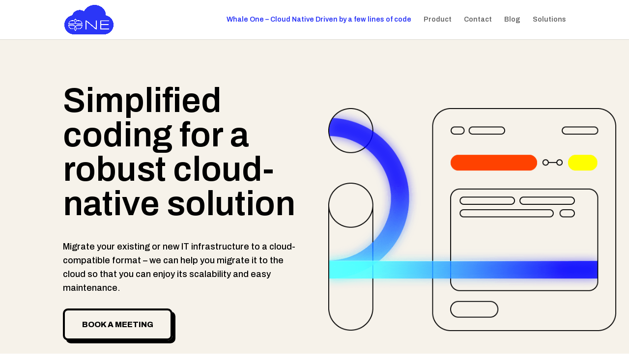

--- FILE ---
content_type: text/html; charset=utf-8
request_url: https://www.google.com/recaptcha/api2/anchor?ar=1&k=6LfWaeAkAAAAAE8QXc-sm3ePZ50lhQPQ1i3e9Der&co=aHR0cHM6Ly90aWR5Y2FsLmNvbTo0NDM.&hl=en&v=PoyoqOPhxBO7pBk68S4YbpHZ&size=invisible&anchor-ms=20000&execute-ms=30000&cb=gh88n51fzazg
body_size: 48721
content:
<!DOCTYPE HTML><html dir="ltr" lang="en"><head><meta http-equiv="Content-Type" content="text/html; charset=UTF-8">
<meta http-equiv="X-UA-Compatible" content="IE=edge">
<title>reCAPTCHA</title>
<style type="text/css">
/* cyrillic-ext */
@font-face {
  font-family: 'Roboto';
  font-style: normal;
  font-weight: 400;
  font-stretch: 100%;
  src: url(//fonts.gstatic.com/s/roboto/v48/KFO7CnqEu92Fr1ME7kSn66aGLdTylUAMa3GUBHMdazTgWw.woff2) format('woff2');
  unicode-range: U+0460-052F, U+1C80-1C8A, U+20B4, U+2DE0-2DFF, U+A640-A69F, U+FE2E-FE2F;
}
/* cyrillic */
@font-face {
  font-family: 'Roboto';
  font-style: normal;
  font-weight: 400;
  font-stretch: 100%;
  src: url(//fonts.gstatic.com/s/roboto/v48/KFO7CnqEu92Fr1ME7kSn66aGLdTylUAMa3iUBHMdazTgWw.woff2) format('woff2');
  unicode-range: U+0301, U+0400-045F, U+0490-0491, U+04B0-04B1, U+2116;
}
/* greek-ext */
@font-face {
  font-family: 'Roboto';
  font-style: normal;
  font-weight: 400;
  font-stretch: 100%;
  src: url(//fonts.gstatic.com/s/roboto/v48/KFO7CnqEu92Fr1ME7kSn66aGLdTylUAMa3CUBHMdazTgWw.woff2) format('woff2');
  unicode-range: U+1F00-1FFF;
}
/* greek */
@font-face {
  font-family: 'Roboto';
  font-style: normal;
  font-weight: 400;
  font-stretch: 100%;
  src: url(//fonts.gstatic.com/s/roboto/v48/KFO7CnqEu92Fr1ME7kSn66aGLdTylUAMa3-UBHMdazTgWw.woff2) format('woff2');
  unicode-range: U+0370-0377, U+037A-037F, U+0384-038A, U+038C, U+038E-03A1, U+03A3-03FF;
}
/* math */
@font-face {
  font-family: 'Roboto';
  font-style: normal;
  font-weight: 400;
  font-stretch: 100%;
  src: url(//fonts.gstatic.com/s/roboto/v48/KFO7CnqEu92Fr1ME7kSn66aGLdTylUAMawCUBHMdazTgWw.woff2) format('woff2');
  unicode-range: U+0302-0303, U+0305, U+0307-0308, U+0310, U+0312, U+0315, U+031A, U+0326-0327, U+032C, U+032F-0330, U+0332-0333, U+0338, U+033A, U+0346, U+034D, U+0391-03A1, U+03A3-03A9, U+03B1-03C9, U+03D1, U+03D5-03D6, U+03F0-03F1, U+03F4-03F5, U+2016-2017, U+2034-2038, U+203C, U+2040, U+2043, U+2047, U+2050, U+2057, U+205F, U+2070-2071, U+2074-208E, U+2090-209C, U+20D0-20DC, U+20E1, U+20E5-20EF, U+2100-2112, U+2114-2115, U+2117-2121, U+2123-214F, U+2190, U+2192, U+2194-21AE, U+21B0-21E5, U+21F1-21F2, U+21F4-2211, U+2213-2214, U+2216-22FF, U+2308-230B, U+2310, U+2319, U+231C-2321, U+2336-237A, U+237C, U+2395, U+239B-23B7, U+23D0, U+23DC-23E1, U+2474-2475, U+25AF, U+25B3, U+25B7, U+25BD, U+25C1, U+25CA, U+25CC, U+25FB, U+266D-266F, U+27C0-27FF, U+2900-2AFF, U+2B0E-2B11, U+2B30-2B4C, U+2BFE, U+3030, U+FF5B, U+FF5D, U+1D400-1D7FF, U+1EE00-1EEFF;
}
/* symbols */
@font-face {
  font-family: 'Roboto';
  font-style: normal;
  font-weight: 400;
  font-stretch: 100%;
  src: url(//fonts.gstatic.com/s/roboto/v48/KFO7CnqEu92Fr1ME7kSn66aGLdTylUAMaxKUBHMdazTgWw.woff2) format('woff2');
  unicode-range: U+0001-000C, U+000E-001F, U+007F-009F, U+20DD-20E0, U+20E2-20E4, U+2150-218F, U+2190, U+2192, U+2194-2199, U+21AF, U+21E6-21F0, U+21F3, U+2218-2219, U+2299, U+22C4-22C6, U+2300-243F, U+2440-244A, U+2460-24FF, U+25A0-27BF, U+2800-28FF, U+2921-2922, U+2981, U+29BF, U+29EB, U+2B00-2BFF, U+4DC0-4DFF, U+FFF9-FFFB, U+10140-1018E, U+10190-1019C, U+101A0, U+101D0-101FD, U+102E0-102FB, U+10E60-10E7E, U+1D2C0-1D2D3, U+1D2E0-1D37F, U+1F000-1F0FF, U+1F100-1F1AD, U+1F1E6-1F1FF, U+1F30D-1F30F, U+1F315, U+1F31C, U+1F31E, U+1F320-1F32C, U+1F336, U+1F378, U+1F37D, U+1F382, U+1F393-1F39F, U+1F3A7-1F3A8, U+1F3AC-1F3AF, U+1F3C2, U+1F3C4-1F3C6, U+1F3CA-1F3CE, U+1F3D4-1F3E0, U+1F3ED, U+1F3F1-1F3F3, U+1F3F5-1F3F7, U+1F408, U+1F415, U+1F41F, U+1F426, U+1F43F, U+1F441-1F442, U+1F444, U+1F446-1F449, U+1F44C-1F44E, U+1F453, U+1F46A, U+1F47D, U+1F4A3, U+1F4B0, U+1F4B3, U+1F4B9, U+1F4BB, U+1F4BF, U+1F4C8-1F4CB, U+1F4D6, U+1F4DA, U+1F4DF, U+1F4E3-1F4E6, U+1F4EA-1F4ED, U+1F4F7, U+1F4F9-1F4FB, U+1F4FD-1F4FE, U+1F503, U+1F507-1F50B, U+1F50D, U+1F512-1F513, U+1F53E-1F54A, U+1F54F-1F5FA, U+1F610, U+1F650-1F67F, U+1F687, U+1F68D, U+1F691, U+1F694, U+1F698, U+1F6AD, U+1F6B2, U+1F6B9-1F6BA, U+1F6BC, U+1F6C6-1F6CF, U+1F6D3-1F6D7, U+1F6E0-1F6EA, U+1F6F0-1F6F3, U+1F6F7-1F6FC, U+1F700-1F7FF, U+1F800-1F80B, U+1F810-1F847, U+1F850-1F859, U+1F860-1F887, U+1F890-1F8AD, U+1F8B0-1F8BB, U+1F8C0-1F8C1, U+1F900-1F90B, U+1F93B, U+1F946, U+1F984, U+1F996, U+1F9E9, U+1FA00-1FA6F, U+1FA70-1FA7C, U+1FA80-1FA89, U+1FA8F-1FAC6, U+1FACE-1FADC, U+1FADF-1FAE9, U+1FAF0-1FAF8, U+1FB00-1FBFF;
}
/* vietnamese */
@font-face {
  font-family: 'Roboto';
  font-style: normal;
  font-weight: 400;
  font-stretch: 100%;
  src: url(//fonts.gstatic.com/s/roboto/v48/KFO7CnqEu92Fr1ME7kSn66aGLdTylUAMa3OUBHMdazTgWw.woff2) format('woff2');
  unicode-range: U+0102-0103, U+0110-0111, U+0128-0129, U+0168-0169, U+01A0-01A1, U+01AF-01B0, U+0300-0301, U+0303-0304, U+0308-0309, U+0323, U+0329, U+1EA0-1EF9, U+20AB;
}
/* latin-ext */
@font-face {
  font-family: 'Roboto';
  font-style: normal;
  font-weight: 400;
  font-stretch: 100%;
  src: url(//fonts.gstatic.com/s/roboto/v48/KFO7CnqEu92Fr1ME7kSn66aGLdTylUAMa3KUBHMdazTgWw.woff2) format('woff2');
  unicode-range: U+0100-02BA, U+02BD-02C5, U+02C7-02CC, U+02CE-02D7, U+02DD-02FF, U+0304, U+0308, U+0329, U+1D00-1DBF, U+1E00-1E9F, U+1EF2-1EFF, U+2020, U+20A0-20AB, U+20AD-20C0, U+2113, U+2C60-2C7F, U+A720-A7FF;
}
/* latin */
@font-face {
  font-family: 'Roboto';
  font-style: normal;
  font-weight: 400;
  font-stretch: 100%;
  src: url(//fonts.gstatic.com/s/roboto/v48/KFO7CnqEu92Fr1ME7kSn66aGLdTylUAMa3yUBHMdazQ.woff2) format('woff2');
  unicode-range: U+0000-00FF, U+0131, U+0152-0153, U+02BB-02BC, U+02C6, U+02DA, U+02DC, U+0304, U+0308, U+0329, U+2000-206F, U+20AC, U+2122, U+2191, U+2193, U+2212, U+2215, U+FEFF, U+FFFD;
}
/* cyrillic-ext */
@font-face {
  font-family: 'Roboto';
  font-style: normal;
  font-weight: 500;
  font-stretch: 100%;
  src: url(//fonts.gstatic.com/s/roboto/v48/KFO7CnqEu92Fr1ME7kSn66aGLdTylUAMa3GUBHMdazTgWw.woff2) format('woff2');
  unicode-range: U+0460-052F, U+1C80-1C8A, U+20B4, U+2DE0-2DFF, U+A640-A69F, U+FE2E-FE2F;
}
/* cyrillic */
@font-face {
  font-family: 'Roboto';
  font-style: normal;
  font-weight: 500;
  font-stretch: 100%;
  src: url(//fonts.gstatic.com/s/roboto/v48/KFO7CnqEu92Fr1ME7kSn66aGLdTylUAMa3iUBHMdazTgWw.woff2) format('woff2');
  unicode-range: U+0301, U+0400-045F, U+0490-0491, U+04B0-04B1, U+2116;
}
/* greek-ext */
@font-face {
  font-family: 'Roboto';
  font-style: normal;
  font-weight: 500;
  font-stretch: 100%;
  src: url(//fonts.gstatic.com/s/roboto/v48/KFO7CnqEu92Fr1ME7kSn66aGLdTylUAMa3CUBHMdazTgWw.woff2) format('woff2');
  unicode-range: U+1F00-1FFF;
}
/* greek */
@font-face {
  font-family: 'Roboto';
  font-style: normal;
  font-weight: 500;
  font-stretch: 100%;
  src: url(//fonts.gstatic.com/s/roboto/v48/KFO7CnqEu92Fr1ME7kSn66aGLdTylUAMa3-UBHMdazTgWw.woff2) format('woff2');
  unicode-range: U+0370-0377, U+037A-037F, U+0384-038A, U+038C, U+038E-03A1, U+03A3-03FF;
}
/* math */
@font-face {
  font-family: 'Roboto';
  font-style: normal;
  font-weight: 500;
  font-stretch: 100%;
  src: url(//fonts.gstatic.com/s/roboto/v48/KFO7CnqEu92Fr1ME7kSn66aGLdTylUAMawCUBHMdazTgWw.woff2) format('woff2');
  unicode-range: U+0302-0303, U+0305, U+0307-0308, U+0310, U+0312, U+0315, U+031A, U+0326-0327, U+032C, U+032F-0330, U+0332-0333, U+0338, U+033A, U+0346, U+034D, U+0391-03A1, U+03A3-03A9, U+03B1-03C9, U+03D1, U+03D5-03D6, U+03F0-03F1, U+03F4-03F5, U+2016-2017, U+2034-2038, U+203C, U+2040, U+2043, U+2047, U+2050, U+2057, U+205F, U+2070-2071, U+2074-208E, U+2090-209C, U+20D0-20DC, U+20E1, U+20E5-20EF, U+2100-2112, U+2114-2115, U+2117-2121, U+2123-214F, U+2190, U+2192, U+2194-21AE, U+21B0-21E5, U+21F1-21F2, U+21F4-2211, U+2213-2214, U+2216-22FF, U+2308-230B, U+2310, U+2319, U+231C-2321, U+2336-237A, U+237C, U+2395, U+239B-23B7, U+23D0, U+23DC-23E1, U+2474-2475, U+25AF, U+25B3, U+25B7, U+25BD, U+25C1, U+25CA, U+25CC, U+25FB, U+266D-266F, U+27C0-27FF, U+2900-2AFF, U+2B0E-2B11, U+2B30-2B4C, U+2BFE, U+3030, U+FF5B, U+FF5D, U+1D400-1D7FF, U+1EE00-1EEFF;
}
/* symbols */
@font-face {
  font-family: 'Roboto';
  font-style: normal;
  font-weight: 500;
  font-stretch: 100%;
  src: url(//fonts.gstatic.com/s/roboto/v48/KFO7CnqEu92Fr1ME7kSn66aGLdTylUAMaxKUBHMdazTgWw.woff2) format('woff2');
  unicode-range: U+0001-000C, U+000E-001F, U+007F-009F, U+20DD-20E0, U+20E2-20E4, U+2150-218F, U+2190, U+2192, U+2194-2199, U+21AF, U+21E6-21F0, U+21F3, U+2218-2219, U+2299, U+22C4-22C6, U+2300-243F, U+2440-244A, U+2460-24FF, U+25A0-27BF, U+2800-28FF, U+2921-2922, U+2981, U+29BF, U+29EB, U+2B00-2BFF, U+4DC0-4DFF, U+FFF9-FFFB, U+10140-1018E, U+10190-1019C, U+101A0, U+101D0-101FD, U+102E0-102FB, U+10E60-10E7E, U+1D2C0-1D2D3, U+1D2E0-1D37F, U+1F000-1F0FF, U+1F100-1F1AD, U+1F1E6-1F1FF, U+1F30D-1F30F, U+1F315, U+1F31C, U+1F31E, U+1F320-1F32C, U+1F336, U+1F378, U+1F37D, U+1F382, U+1F393-1F39F, U+1F3A7-1F3A8, U+1F3AC-1F3AF, U+1F3C2, U+1F3C4-1F3C6, U+1F3CA-1F3CE, U+1F3D4-1F3E0, U+1F3ED, U+1F3F1-1F3F3, U+1F3F5-1F3F7, U+1F408, U+1F415, U+1F41F, U+1F426, U+1F43F, U+1F441-1F442, U+1F444, U+1F446-1F449, U+1F44C-1F44E, U+1F453, U+1F46A, U+1F47D, U+1F4A3, U+1F4B0, U+1F4B3, U+1F4B9, U+1F4BB, U+1F4BF, U+1F4C8-1F4CB, U+1F4D6, U+1F4DA, U+1F4DF, U+1F4E3-1F4E6, U+1F4EA-1F4ED, U+1F4F7, U+1F4F9-1F4FB, U+1F4FD-1F4FE, U+1F503, U+1F507-1F50B, U+1F50D, U+1F512-1F513, U+1F53E-1F54A, U+1F54F-1F5FA, U+1F610, U+1F650-1F67F, U+1F687, U+1F68D, U+1F691, U+1F694, U+1F698, U+1F6AD, U+1F6B2, U+1F6B9-1F6BA, U+1F6BC, U+1F6C6-1F6CF, U+1F6D3-1F6D7, U+1F6E0-1F6EA, U+1F6F0-1F6F3, U+1F6F7-1F6FC, U+1F700-1F7FF, U+1F800-1F80B, U+1F810-1F847, U+1F850-1F859, U+1F860-1F887, U+1F890-1F8AD, U+1F8B0-1F8BB, U+1F8C0-1F8C1, U+1F900-1F90B, U+1F93B, U+1F946, U+1F984, U+1F996, U+1F9E9, U+1FA00-1FA6F, U+1FA70-1FA7C, U+1FA80-1FA89, U+1FA8F-1FAC6, U+1FACE-1FADC, U+1FADF-1FAE9, U+1FAF0-1FAF8, U+1FB00-1FBFF;
}
/* vietnamese */
@font-face {
  font-family: 'Roboto';
  font-style: normal;
  font-weight: 500;
  font-stretch: 100%;
  src: url(//fonts.gstatic.com/s/roboto/v48/KFO7CnqEu92Fr1ME7kSn66aGLdTylUAMa3OUBHMdazTgWw.woff2) format('woff2');
  unicode-range: U+0102-0103, U+0110-0111, U+0128-0129, U+0168-0169, U+01A0-01A1, U+01AF-01B0, U+0300-0301, U+0303-0304, U+0308-0309, U+0323, U+0329, U+1EA0-1EF9, U+20AB;
}
/* latin-ext */
@font-face {
  font-family: 'Roboto';
  font-style: normal;
  font-weight: 500;
  font-stretch: 100%;
  src: url(//fonts.gstatic.com/s/roboto/v48/KFO7CnqEu92Fr1ME7kSn66aGLdTylUAMa3KUBHMdazTgWw.woff2) format('woff2');
  unicode-range: U+0100-02BA, U+02BD-02C5, U+02C7-02CC, U+02CE-02D7, U+02DD-02FF, U+0304, U+0308, U+0329, U+1D00-1DBF, U+1E00-1E9F, U+1EF2-1EFF, U+2020, U+20A0-20AB, U+20AD-20C0, U+2113, U+2C60-2C7F, U+A720-A7FF;
}
/* latin */
@font-face {
  font-family: 'Roboto';
  font-style: normal;
  font-weight: 500;
  font-stretch: 100%;
  src: url(//fonts.gstatic.com/s/roboto/v48/KFO7CnqEu92Fr1ME7kSn66aGLdTylUAMa3yUBHMdazQ.woff2) format('woff2');
  unicode-range: U+0000-00FF, U+0131, U+0152-0153, U+02BB-02BC, U+02C6, U+02DA, U+02DC, U+0304, U+0308, U+0329, U+2000-206F, U+20AC, U+2122, U+2191, U+2193, U+2212, U+2215, U+FEFF, U+FFFD;
}
/* cyrillic-ext */
@font-face {
  font-family: 'Roboto';
  font-style: normal;
  font-weight: 900;
  font-stretch: 100%;
  src: url(//fonts.gstatic.com/s/roboto/v48/KFO7CnqEu92Fr1ME7kSn66aGLdTylUAMa3GUBHMdazTgWw.woff2) format('woff2');
  unicode-range: U+0460-052F, U+1C80-1C8A, U+20B4, U+2DE0-2DFF, U+A640-A69F, U+FE2E-FE2F;
}
/* cyrillic */
@font-face {
  font-family: 'Roboto';
  font-style: normal;
  font-weight: 900;
  font-stretch: 100%;
  src: url(//fonts.gstatic.com/s/roboto/v48/KFO7CnqEu92Fr1ME7kSn66aGLdTylUAMa3iUBHMdazTgWw.woff2) format('woff2');
  unicode-range: U+0301, U+0400-045F, U+0490-0491, U+04B0-04B1, U+2116;
}
/* greek-ext */
@font-face {
  font-family: 'Roboto';
  font-style: normal;
  font-weight: 900;
  font-stretch: 100%;
  src: url(//fonts.gstatic.com/s/roboto/v48/KFO7CnqEu92Fr1ME7kSn66aGLdTylUAMa3CUBHMdazTgWw.woff2) format('woff2');
  unicode-range: U+1F00-1FFF;
}
/* greek */
@font-face {
  font-family: 'Roboto';
  font-style: normal;
  font-weight: 900;
  font-stretch: 100%;
  src: url(//fonts.gstatic.com/s/roboto/v48/KFO7CnqEu92Fr1ME7kSn66aGLdTylUAMa3-UBHMdazTgWw.woff2) format('woff2');
  unicode-range: U+0370-0377, U+037A-037F, U+0384-038A, U+038C, U+038E-03A1, U+03A3-03FF;
}
/* math */
@font-face {
  font-family: 'Roboto';
  font-style: normal;
  font-weight: 900;
  font-stretch: 100%;
  src: url(//fonts.gstatic.com/s/roboto/v48/KFO7CnqEu92Fr1ME7kSn66aGLdTylUAMawCUBHMdazTgWw.woff2) format('woff2');
  unicode-range: U+0302-0303, U+0305, U+0307-0308, U+0310, U+0312, U+0315, U+031A, U+0326-0327, U+032C, U+032F-0330, U+0332-0333, U+0338, U+033A, U+0346, U+034D, U+0391-03A1, U+03A3-03A9, U+03B1-03C9, U+03D1, U+03D5-03D6, U+03F0-03F1, U+03F4-03F5, U+2016-2017, U+2034-2038, U+203C, U+2040, U+2043, U+2047, U+2050, U+2057, U+205F, U+2070-2071, U+2074-208E, U+2090-209C, U+20D0-20DC, U+20E1, U+20E5-20EF, U+2100-2112, U+2114-2115, U+2117-2121, U+2123-214F, U+2190, U+2192, U+2194-21AE, U+21B0-21E5, U+21F1-21F2, U+21F4-2211, U+2213-2214, U+2216-22FF, U+2308-230B, U+2310, U+2319, U+231C-2321, U+2336-237A, U+237C, U+2395, U+239B-23B7, U+23D0, U+23DC-23E1, U+2474-2475, U+25AF, U+25B3, U+25B7, U+25BD, U+25C1, U+25CA, U+25CC, U+25FB, U+266D-266F, U+27C0-27FF, U+2900-2AFF, U+2B0E-2B11, U+2B30-2B4C, U+2BFE, U+3030, U+FF5B, U+FF5D, U+1D400-1D7FF, U+1EE00-1EEFF;
}
/* symbols */
@font-face {
  font-family: 'Roboto';
  font-style: normal;
  font-weight: 900;
  font-stretch: 100%;
  src: url(//fonts.gstatic.com/s/roboto/v48/KFO7CnqEu92Fr1ME7kSn66aGLdTylUAMaxKUBHMdazTgWw.woff2) format('woff2');
  unicode-range: U+0001-000C, U+000E-001F, U+007F-009F, U+20DD-20E0, U+20E2-20E4, U+2150-218F, U+2190, U+2192, U+2194-2199, U+21AF, U+21E6-21F0, U+21F3, U+2218-2219, U+2299, U+22C4-22C6, U+2300-243F, U+2440-244A, U+2460-24FF, U+25A0-27BF, U+2800-28FF, U+2921-2922, U+2981, U+29BF, U+29EB, U+2B00-2BFF, U+4DC0-4DFF, U+FFF9-FFFB, U+10140-1018E, U+10190-1019C, U+101A0, U+101D0-101FD, U+102E0-102FB, U+10E60-10E7E, U+1D2C0-1D2D3, U+1D2E0-1D37F, U+1F000-1F0FF, U+1F100-1F1AD, U+1F1E6-1F1FF, U+1F30D-1F30F, U+1F315, U+1F31C, U+1F31E, U+1F320-1F32C, U+1F336, U+1F378, U+1F37D, U+1F382, U+1F393-1F39F, U+1F3A7-1F3A8, U+1F3AC-1F3AF, U+1F3C2, U+1F3C4-1F3C6, U+1F3CA-1F3CE, U+1F3D4-1F3E0, U+1F3ED, U+1F3F1-1F3F3, U+1F3F5-1F3F7, U+1F408, U+1F415, U+1F41F, U+1F426, U+1F43F, U+1F441-1F442, U+1F444, U+1F446-1F449, U+1F44C-1F44E, U+1F453, U+1F46A, U+1F47D, U+1F4A3, U+1F4B0, U+1F4B3, U+1F4B9, U+1F4BB, U+1F4BF, U+1F4C8-1F4CB, U+1F4D6, U+1F4DA, U+1F4DF, U+1F4E3-1F4E6, U+1F4EA-1F4ED, U+1F4F7, U+1F4F9-1F4FB, U+1F4FD-1F4FE, U+1F503, U+1F507-1F50B, U+1F50D, U+1F512-1F513, U+1F53E-1F54A, U+1F54F-1F5FA, U+1F610, U+1F650-1F67F, U+1F687, U+1F68D, U+1F691, U+1F694, U+1F698, U+1F6AD, U+1F6B2, U+1F6B9-1F6BA, U+1F6BC, U+1F6C6-1F6CF, U+1F6D3-1F6D7, U+1F6E0-1F6EA, U+1F6F0-1F6F3, U+1F6F7-1F6FC, U+1F700-1F7FF, U+1F800-1F80B, U+1F810-1F847, U+1F850-1F859, U+1F860-1F887, U+1F890-1F8AD, U+1F8B0-1F8BB, U+1F8C0-1F8C1, U+1F900-1F90B, U+1F93B, U+1F946, U+1F984, U+1F996, U+1F9E9, U+1FA00-1FA6F, U+1FA70-1FA7C, U+1FA80-1FA89, U+1FA8F-1FAC6, U+1FACE-1FADC, U+1FADF-1FAE9, U+1FAF0-1FAF8, U+1FB00-1FBFF;
}
/* vietnamese */
@font-face {
  font-family: 'Roboto';
  font-style: normal;
  font-weight: 900;
  font-stretch: 100%;
  src: url(//fonts.gstatic.com/s/roboto/v48/KFO7CnqEu92Fr1ME7kSn66aGLdTylUAMa3OUBHMdazTgWw.woff2) format('woff2');
  unicode-range: U+0102-0103, U+0110-0111, U+0128-0129, U+0168-0169, U+01A0-01A1, U+01AF-01B0, U+0300-0301, U+0303-0304, U+0308-0309, U+0323, U+0329, U+1EA0-1EF9, U+20AB;
}
/* latin-ext */
@font-face {
  font-family: 'Roboto';
  font-style: normal;
  font-weight: 900;
  font-stretch: 100%;
  src: url(//fonts.gstatic.com/s/roboto/v48/KFO7CnqEu92Fr1ME7kSn66aGLdTylUAMa3KUBHMdazTgWw.woff2) format('woff2');
  unicode-range: U+0100-02BA, U+02BD-02C5, U+02C7-02CC, U+02CE-02D7, U+02DD-02FF, U+0304, U+0308, U+0329, U+1D00-1DBF, U+1E00-1E9F, U+1EF2-1EFF, U+2020, U+20A0-20AB, U+20AD-20C0, U+2113, U+2C60-2C7F, U+A720-A7FF;
}
/* latin */
@font-face {
  font-family: 'Roboto';
  font-style: normal;
  font-weight: 900;
  font-stretch: 100%;
  src: url(//fonts.gstatic.com/s/roboto/v48/KFO7CnqEu92Fr1ME7kSn66aGLdTylUAMa3yUBHMdazQ.woff2) format('woff2');
  unicode-range: U+0000-00FF, U+0131, U+0152-0153, U+02BB-02BC, U+02C6, U+02DA, U+02DC, U+0304, U+0308, U+0329, U+2000-206F, U+20AC, U+2122, U+2191, U+2193, U+2212, U+2215, U+FEFF, U+FFFD;
}

</style>
<link rel="stylesheet" type="text/css" href="https://www.gstatic.com/recaptcha/releases/PoyoqOPhxBO7pBk68S4YbpHZ/styles__ltr.css">
<script nonce="-5oESiix72SDu27Vf0Xs2w" type="text/javascript">window['__recaptcha_api'] = 'https://www.google.com/recaptcha/api2/';</script>
<script type="text/javascript" src="https://www.gstatic.com/recaptcha/releases/PoyoqOPhxBO7pBk68S4YbpHZ/recaptcha__en.js" nonce="-5oESiix72SDu27Vf0Xs2w">
      
    </script></head>
<body><div id="rc-anchor-alert" class="rc-anchor-alert"></div>
<input type="hidden" id="recaptcha-token" value="[base64]">
<script type="text/javascript" nonce="-5oESiix72SDu27Vf0Xs2w">
      recaptcha.anchor.Main.init("[\x22ainput\x22,[\x22bgdata\x22,\x22\x22,\[base64]/[base64]/[base64]/bmV3IHJbeF0oY1swXSk6RT09Mj9uZXcgclt4XShjWzBdLGNbMV0pOkU9PTM/bmV3IHJbeF0oY1swXSxjWzFdLGNbMl0pOkU9PTQ/[base64]/[base64]/[base64]/[base64]/[base64]/[base64]/[base64]/[base64]\x22,\[base64]\x22,\x22w4HDlcOQw4tQHBfCqSLDsSNtw5MZSm7Cn2zCo8K1w6puGFYMw53CrcKnw7zCrsKeHgMWw5oFwrFfHzFndcKYWCXDicO1w7/CgsKCwoLDgsOlwo7CpTvCnMOWCiLCnCIJFmltwr/DhcORCMKYCMKPFX/DoMKDw6sRSMKtNHt7b8KMUcK3dxDCmWDDs8ODwpXDjcOMecOEwo7Dl8KOw67Dl3Mdw6INw7QQI34PVhpJwp7Dm2DCkEbCrhLDrBXDhXnDvBfDs8OOw5I+FVbCkUtjGMO2wqMjwpLDucKVwqwhw6s3DcOcMcK8wqpZCsKUwqrCp8K5w6JLw4F6w7g8woZBKcObwoJEHQ/Cs1cAw5rDtAzCvsObwpU6LWHCvDZkwo96wrMpKMORYMOqwq87w5Zyw4tKwo5qVVLDpBHChT/DrGJGw5HDucK7ecOGw53DoMKrwqLDvsKdwoLDtcK4w47DocOYHV5qa0ZXwqDCjhpDXMKdMMOGPMKDwpExwozDvSxawpUSwo12wpBwaWURw4gCblwvFMKmD8OkMmMXw7/[base64]/DmE3Cu3rCqMOOSzdecy8Tw4XDv11qFcKTwoBUwoEJwo/DnnDDh8OsI8K3V8KVK8OVwos9wogMdHsWPURlwpEqw64Bw7MIQAHDgcKVYcO5w5hRwrHCicK1w6XCpHxEwp/Cg8KjKMKnwo/CvcK/AHXCi1DDjsKawqHDvsKZScOLEQPCtcK9wo7DkALChcO/AyrCoMKbUlcmw6EBw6nDl2DDlFLDjsK8w5kOGVLDgWvDrcKtRcOeS8OlaMOdfCDDj1ZywpJQYcOcFBdBYgR3worCgsKWGnvDn8Ouw4PDksOUVVMBRTrDmcOWWMORVjEaCmdQwofCiBFkw7TDqsOgPxY4w7PCtcKzwqxJw5EZw4fCuUR3w6I4PCpGw5bDkcKZwoXCkl/DhR9ycMKlKMOFwrTDtsOjw4EHAXVGTh8dRsO5V8KCAcOoFFTCgcKYecK2FsK0wobDkxfCsh4/Rmkgw57DiMOzCwDCrsKiME7CjMK9UwnDoAjDgX/DkDrCosKqw6caw7rCnXxdbm/DsMOSYsKvwpZeak/Ch8KQCjc5wqs6KQEgCkkDw63CosOswoJXwpjClcO/[base64]/wqHCssK6J8OuPDLChlzCmBAKYsKDSMOJYcOHGcOFQsOUYsKHw5jCtD/DkA/DhsKGa2/[base64]/wqXDsknDtRYVw6/CiHrDtsOgV8KjwrB7wqPDjMKewq4Xw7vDicKZw4pkwotbwqrDmMKDw7HChRPChA/DgcOLLjHCisKQN8Oywo3CmVPDk8Kow6xXfcKMw74RB8OHWsK0wpAFC8KAwqnDu8OBWRDCnGLDv0QQwo4VWEVEdgPDmXrDp8OVOBJJw5M8wrRvw6/DocKLwoomKMKfwqluwpwAw6zCtE/DpnHCqcKLw7vDqWHCucOKworCowDCmcO1QcKVEQPChxbCiFnDjMOiJVphwrPDmcKpw65sYFBiwqfDuiTDrcKXZmfCocKHw7/DpcKpwpfCosO4w6gOwqbDv17CgBvDvlbDo8KBawzDrsKJWcOrTsO9SHUww6XDjmbDvB5Sw4rCiMOkw4ZzHcKvfDYuLsOvw508woDDhcOMPsK5Ihwgwp/[base64]/CiT45dAhzVcO3w5/DrRZ9wqAfDMOjw7gzZMKEwqzDj2FJwp1DwqtbwodkwrvCu1zCgsKYBRnCuW/DvcOEUmrCksKzTDHCj8OAWRkkw7/CuEbDv8O4EsK6bBTCksKlw4rDnMK7w5/[base64]/JRzDtcKPZDTClyMgFcKNdhXCmsKswqDDlWopVcKsYsOVwrsdwo7ClMOic2I1wqTCjcKxwqMPbXjCtsKAw5oQw7vCosO9ecOrVzkOwoTDocOvw69ywr7Cp0/DlzBXasK1w64BQVE4GMOXesOmwqPDicKLw4XDi8Kywr5mwqPDtsOLPMOCU8ODfB7Dt8OfwqNow6YWw4sXazvCkQ/[base64]/DqsOdw5lpeARHwoHCqcOqwrzCii4GGm7CvXB0HsK5EMOJwovCi8KPw7UIwq5AIcKHRXLDijTDj3/ChcKQZ8O7w79hbcOWQcOiwo3Dr8OkBcOXG8Kpw6nDvBo4EcK/XDLCrXfDtnrDg2cpw5IVG0fDvsKMwr7DvMKTLMKqJMOgeMKXSsOgHnN3w5gAYWAMwq7CgsOvARXDrMKmCMOEwph2wrsha8OEwrfDuMOnIsOIGH/[base64]/Dr3fDlnHDksKawoDDhsOJw5BaaRXClBLDuFprLMO6woTDhiTDu33CtTM2QcO2wroGEQowKcK4wocaw4rChMOuw70twqDCk31lwrvDvQPDoMK2wrYKcFjCsCzDhlrCmz/DjcODwrRKwpPCpWVgLsK+agXDjTdWHgXCqCLDusOpwrvCo8OPwpnCvzjCnkciTMOnwonDlcOpTsKewrlCwrLDq8OfwodvwplQw4h5KsOjwpdyc8OVwoExw5tkS8K5w6B1w6zCh1MbwqHDj8KrVVvCjCNsFxjCgcKqScKCw5rClcOkwogQRV/DvsOTw4nCucKDeMK2AVnCu34Pw4cxw4vCgcKOw5nCisKQB8Onw7thwrF6wo7CgsO8OGZNSy5+wotwwoNdwqjCpsKYw4jDqgHDonfDrsKWDAfCrMKPX8OTaMKQWsOnOivDp8Kcw5UUwrLCvEV0Mg7CncKuw5ojQMKTaFLCkh3DsF85wp56bj1OwrY/a8OjMkDCmhzCoMONw7FVwrs2w6nCq27DkMKtwrhhwqB/[base64]/Cm8O3J8OwB2HDtDBsw7HDqMKTY8OqwqTCuMOZw7vDr0M1w6TDlDQrw6AKw7ZLwoTCu8OVfU/Dh21OHQUIVjlgFcO/wrArIMOOw5Nlw7PDhsK7QcKJwr0qTD4fw60cMwdswpsqasOxKT8fwoPDqsKkwrMxdsOqRMO+w5jCi8Kuwqh/wozDl8KXHsKgwovDkGfCt3ASDcOYIhvCvkvCnkEiS1HCucKQwqAUw4VSXMO/TjDCtsOQw4DDh8OCSW3DgcOswq52wrtZEntKF8OyegJTw7DCosO6SAs3Ql5IAsKSb8OeNSfCkTEQcMKXPsOATFU9w6PDpsKsMcObw4VxWUHDp2xRSmzDncO+w4PDjiPCrQfDnmfCgsOKCFdYSMKPDwNCwooFwp/CkcO5ecKzMMKgKANOwqvCv10XM8KIw7DCmsKeJMK9w5XDicObbXcbKsO6MsOFwo/Ck3LDi8KhXUTCnsOITS/[base64]/ClXckw4YMwpzDsXzDmFNyw6Yawq5kwq4Dwo7DvXgCa8KuU8Ouw4PCv8OMw4V/wr3Cv8OBw5XDoihtwoJxw7rDiwXDp1PDkAnDs17CqMOtw67DusOyRXgZwr4mwq/[base64]/DvVhYARHDqS59w7ZOPXXDkxHCrcK8TzzDosKbwqwhKyx3BsOTDcK5wo3DkMKdwovCn1Mlan3CjcOiD8KSwogdTzjCjcODwpjDvBFsBBjDucOPBsKCworCsRNrwp15wqvChsOBdMOsw4HCpULCsRMcw6zDqClMwovDtcKRwqPCkcKWGMObwrrCphvCqg7Co215w5/[base64]/ConsPVMOPwo/Ch8K9w5oATcOCW8KMw4gnwpwlwrXCkcOcwq0SH0fCncKKw4gVwrcTaMOnIcKdwovDuwglacKfMcKtw7zDjsO+Szplw6DDgxnDvnXCrwogNFMkNxTDucKpOwYpw5bCnVvClTvCsMK4wp3DhMKJdDHCjlbDhD1uR1jCplvCkTnCkcOxUz/DpMKzw67DgXAowpYEw7fCnxzDgcKNEsObw6/[base64]/Ct8KIA8OxIcKcAALCvVIUEMK/w4PCtcOrwpYSw5PCuMK5LMOrPH1TH8KuDAoxamLCucKxw4M1w77DlFLDscOGV8KLw4Q6ZsK4w4/CqMKyZCfChnnCosOhdMOsw43DsVrCpicgOMOiEcOJwrHDpTbDusKzwqfCrMOWwpw2W2XCvcOCETIGU8KLw642w6hmw7LCoFIZw6cXwoPCulcEck9DGCHCh8KxecO/Wl8UwrtmR8OzwqQcEsKGwqY/w4/Dt1kJHMOYPkQrZcKdUDfCgGzCqcK8NRDDkEd4wpthDTklw5rClxfCunwJImgCwqzDiHEZwptEwqNDwqpeG8Kww4/DhVrDlMKNw6/[base64]/CqWrCmMORM8ONWcOfwobDijp0AStJRDDChH7DtyfDpGvDk0oVQ10iYMK9XmDDmWfCgjDCo8K7w7bDu8O5NcKkwqEzHcOGOMKEwpjCjHzDmB5HYcKjwr8ZX15LZj0/[base64]/Cn3kAwrQXw6vCsAzCucKHcQUAw6s0wr9rVsO2w4lXw7TDisKzSj8QaVkabnUZARTCucKII1s1w4LDtcOpwpXDqMKzw748wr7Cn8OEw4TDpcOYU052w6dpKMOXw7PDnA/DhMOQw6ohwqBBMMOHS8K2dGvDhcKnwq7DvG0TUioaw6E5VMKRw5LDvsO7Xktfw6B2DsOkRVvDmcKSwqtVPcOuLUPDgMKIWMKDJld6ScKXEiM8GjQpwobDhcOaMsOZwrpefELCjn/[base64]/CqMKawrHCpcO3w6DDssOyLMK1RcORw6jCm23CiMOEw7Z0SlVvwpzDosOMcsOzZ8KKQ8Kqwr4ZDEZEbAROb0XDowPDqF7CvsOBwp/Ci2/[base64]/CsgZlf30HZsKLw6TDjhTDgsOkQsOPLTpPYXLCqB7Cq8Kow5zCrDPCl8KfBMKrw4cVw6XDrcOPw49fCMOxRcOsw7fCkh1sAwLDmSHCrmnDqcKRdsKuJCgjwoFSIV7Co8KSMMKGwrQQwqVRw64wwpzCjcOXwpPDn343FVbDlcOiw4DDusOVwrnDiD1jw5R1wobDrV/Cj8OAIsOiwrPDi8OdA8KxbWkDEsOGwo7Dti/Ds8ObWMKgw7xVwqoXwpPDiMOhw63DnlDCgMKSLcK4wrnDkMK+a8KBw4oDw441w6pDOMKqw5lqwpB8TnnCqVzDlcOgXcKXw7rCslbCoCZedWjDg8Ogw67DrMOyw5LDgsOIwqvDi2bCn1M0w5N9w5fDtcOvwrLDlcKEw5fCkB3DmcKeGnpEfDJow6nDoS/CkMKyd8KmBsOOw7TCq8ODHMKMw7zCnXDDpMOQfMOqMzbDpVIQwoVqwph8FcKwwqDCpgsrwqB5LBpnwrPCr2rDpMK3W8Ocw6zDqwQcXj/[base64]/Ch3Vowo3Cm8KMw4A7FycowoHCu8OoezMBwqfDuMKaAMKrw4rDvyZyYEXCu8OKdsKxw4/DijvCiMKmwo/CqcOmG1RFXsOBwpoKwqLDhcOwwo/Dv2vDtcKFwrpsfMOGwpwlO8KjwqopH8K3X8Oew7pRBcOsP8Ohw5HCnl47w6QdwpojwpZeHMK4wo4Uw7kwwrIaworCq8OUw7toBnHDnsOOwp4KRsKIw6sbwqYDwq/[base64]/Du1ZIfcK9w7/DlMOQwpPDiQnCqcKlw57DvV/CvAJDw6cqw5YPw6dIw4zDrcKqw6bDtcOLw4MyQ2A3FXLDocOJwrYbCcKuYDpUwqcRw4TDrMK0wrMdw4hCw6nCiMO7w5fCmsOSw4UGL1/[base64]/CqcO2S0zCrS5MwqcvOMOSw4PDu2fCvsKqVQLDm8KaXEfDgcO0NzLCoj3Co0IEasKRw6I/wrLDlgTChsOowrrDlMOcNsOhwrFNwqnDlsOmwqBCw4DClMKlScOWw6gRBMOHeg0nw5/CosKJw7wmOHXCuXPCjzxFfCEdwpLCqMOIwqzDr8KBf8KnwobDkgoYa8KHwpFew5/DncOwK0zCgsKVwrTCrRMow5HCnkVOwokWN8KHw4F+DMOZQ8KECcOrI8ONw6PDhDrCq8OlfEARMnLDm8OuacKzO1U1Hh4hw6p0wopsUsOtw74yTzsnOsOeb8OJw7LDqgfCu8O/wp7CvyLDlTbDmMKRLsK0wqxSR8KdfcKReE/DhMOOwoLCu2RawrrDrcK6XiPDmcKjwonCmBLCjMKBTVAYwpBsHcORwowaw5XDnQLDnCkeasK8wrQBJ8OwaljCjG1Uw5fDt8KgfsKzw7DDh0/[base64]/wqk1wrbDpkXCt8O6UsOmMmbDqsOtXsKJcsOEwoIrw7hEwq5bTm7DvHzCrhjDicOrA382AzfCjzYIwo0KPQLCg8KLSDowD8Ksw7BBw73CumvDlsK9wrZtw7vDo8KuwqRqJMKEwql4w7vCpMOrSBHDjmnDrsOCw65DchXCrcObFzbDi8O/YsKLTx1oU8O9wpXDisKaamPDlsO9w4ozA3XCtMK0KgDCmsKEeCPDl8KiwpdHwr/DiGnDlil6w7o+C8KswqVPw61iAcOxYFAubXIidcOZSj8ER8Oxw48vcSPCiAXCmlYYaxlBw7PCvMKoEMOCw5ltQ8KRw6xwKDTCq2vDpzZDwo12wrvCmQ/[base64]/ChlHDmsOdw5Vaw6ARwr0IwonDtMOIw57CjyTDogvDqMOvdcKdBxxJSGbDnALDoMKPH1dsZDx8I3/[base64]/[base64]/ChDvDq1Abw7RjLMOUwrN1w6/CmW11w5jDicKBwoBaEsKIwqXCu1DDpsKZw7MTAABPw6PCrsOswrzDqSMHdU8sG1XCn8Kew7bCrsORwp10w5h2w5/DhcO3wqZdZUXDr3zDvH8MSQrDv8KOBMKwLXpPwqbDiHM8dwbDpcKnwrlJPMOvLxkiJk5hw697wp7CgMKVw5nDuk9TwpPCtcONw4TCsjUpRDYZwrTDjl90wqwFCMK+XsOsei55w6PCn8OhUBxNRgXCpsOuWA7CscKaVhxzPyUIw4JDDGfCs8KbcsKMwqVgwrnDk8KEOF/Cp2NYcCNMfMO/w6LDkUHDrcOkw6oCeA9FwrpvDcKxb8OuwotjWG0Wd8KHwosrAypROhfDngbDuMOSIsOVw5Yew7V5SsO3wpoDJ8OXwrYSGy/Dj8Kld8Omw7jDo8KGwoHCtzPDicOpw5BYAMOfdcOXbxjCnRbCvcKFEWDCncKfH8K6R1/DgMO4CBg/w7/Du8K9HcKNF2zCuAnDlsKVwojDslkRLHZ6w60gw7kow4jCnm7DosKQwoHCgRoKMR4QwpJbCwo2TgPCkMOIFsKCMlFhOBrDisKfFHLDkcKoJm/DisOddsO3wrQtwpAfUVHCgMOQwqLCssOow4TDpsKkw4LCmcObwqXCvMOsFcODYQ/Ck2fCssOMGsOHwrIYSS8RFjTDshwQdn/CryMgw7caS09zCsKuwprDhsOQwojCpWTDimPCmD9QUsONdMKewodVGkPDlVQbw6BLwpjCoBs1wrzCoXPDulQ6bR7DhSLDlx9Yw5YwYsKxbcKPLl3DvsOjw4/CgMKOwoXDkcOPP8KZT8O1wqNQwr3Dq8KZwrQdwpLDsMK1UnvCtjk9w5LDiiDCiEzClsKIwoI3wrbCmlLCl0FgE8Oyw7nCtMO7MCDCoMO7wpUQw77CiBzCm8O0bsOpw67DtsO4wpUJPsOgOcKSw5vDtSPCpMOawpnCpQrDtWYIY8OEfcKLf8KZw7I/wqPDkjEwUsOCw5bCuW8MPsOiwqrDq8O0CsKcw5nDmMOsw5dzZyhmwowXU8Kxw5jDvkIVwrHDlVrDrBPDucKxw4tLZ8KqwqwWKA52w7XDqnI+UUA5ZsKjfMO1dQzCuVTCuUo4WxMsw7vDlXM1N8OSPMOBLk/[base64]/CuMO0wrLCuFl7T2/CrsK8wqRTNkt6RsOqw4/CjsOtHlAZwpHCi8K6w4PCiMO1w5koQsOFO8O4woY9wq/DvUhcFiIwEMOJFUXCi8O9TFJKw6jCjMOaw5hIHTvCrD/[base64]/DkUzCkMKtPyxIw7c+BXPCmAJowpvCnMOMR8OPUcO8JsKdw6nCl8OWwoZiw5toRwnDkFcnbWRWw6ZdW8K6woNWwq3Dj0ECJMOQY39BXsOXwp/[base64]/[base64]/DrMO/dQVkZMOvwoQoIWPDoEPCtR7DqMKCFmXCrcKKwqEYDR9AI1jDvgnDjcO/DG9Gw7dNODrDosKiw4BOw5UlI8Kow5QCwpTChsOpw5xOLF5gdRvDqMK5Oz/[base64]/[base64]/DqUPCtjVzw7V5wrvDoMKzw5bCsiAnw7rDmWbCgMKsw60Uw6nCvWnClR5Nc20nFgrCgcKIwpFTwqbDqCjDlcOqwrsww4/DvsKSPcKZCcO5OjvCjSATw6nCtMOewpzDvMOyOsOdJzwBwod2AgDDq8ODwqhEw6zDmGzDoEvDk8OOZMOBwo4GwpZ4R03DrG/CmQtxXTfCnl3DhMK2NzTCilhewojCv8OBw6fCnWdHwr1WClPDnBtdw5fDncKXJ8O2ZHweBkLCvBzCu8O/woDDucOqwpPDscOKwoNhw6DCt8O+QBY3wpJTwp3CgHzDkcO6w4t/[base64]/[base64]/w5bDpS3CihrCvlAPThsww4vCizgOwoHCgMOEwrLDtl07wpgHDS7Cjj5BwqDDvMOsKDTCnsOufQvCoBjCtsO9w6HCsMKxwqfDjsO6TWPDgsKsYTJuLsOHwo/[base64]/[base64]/[base64]/wqzDhy/[base64]/dsOlOcKGwpQuAyZKwpxswrLCpsOfwoxSw4h/NnIEOhLCsMOzf8KLw7/CkcKbw6dUw6EjTsKMSXHCjcOmw5jCk8OOw7Mrb8KdBDzCqsKvw4TDr1R0YsK8JHbCsVrChcOae0A6w6QdGMO1wqTDm1gqCC1zwp/CsFbDmcKvw77DpArCh8KXd2jDrlhrw610w4HDiEXDjsKBw5/CtsKCWB8hHcOuDWo8w7LDpsO6diAnw6QmwrHCo8Kyf3MdPsOlwp4pJcKHDwcuw7PDi8ODwodqQ8OhRcK5wpsww74tbMKhwpkfw4bDhcO6AkTDrcO/w6ZZw5Q9w7nCi8KWEXxhNcOSGMKjO0/DgDTDv8K2woBZwpJpwrLCqkp0MS/DssKIwqTDmsOjwrjCkQVvKXwzwpZ1w4bCnx5oHV3DtCXCp8Ocw4XDmC/Cn8OxEl3CkcKhGyzDh8Ojw4EiecORwq/[base64]/DscK7VV1Pw4zDqcK5wr8WwrDDgirCnsOywrlcwr3CmcO5N8KVw78cf2gnIF/[base64]/DksOGDXxLw74WwpNRwrXCisKWw5V3Ult0Q8OgPXZow50ZIMOdIR3ClsO6w5VQwrPDgcOEQ8KBwprCo2bCrWdtwqzDtMOAw4XDqA/[base64]/CuA19QVBWwpPCnEM1WD13QcOfw77DucKPwrbCuGJtR33Cl8KwGsOFOcObw4nCigE6w4NFagDDi3M+wq3Con0ow6jDvX3CkcOnbcOBw70PwoIMwoAiwoBXwqVrw4TDrhg/BMOidMOOOlHCujTDk2QoDyABwo1lw44Ow70ow6J1w5PCmMKfVsKcw7rCvQoPwrsfwr3CpQ4twr5Fw7DCjcOXHCvCrhpDG8Oawpd7w7Uhw7vConPDvcKnw6cVBkdlwroAw5xkwqwuDXQcwrDDhMKnH8Okw4zCtEERwpNrUhM3w4PCisOAwrUQw5bDv0ICw6/DoF91T8OqFsO0w6zCnHNgw7XDgh0qLUbCjz4UwoE7w6/DqRBtwr4gNAnCosKkwofCulbDl8OBwrQlUsK8d8KSXywmw5nDmTLDtsKoCDQVQXUpORLCnxd7WkJxwqI/aRtPZ8OVwrdywofDhcOtwoHDkcO6LnstwpvCksOAFWk8w5rDhGUXacKrBXt8XDvDtsOXwqjCisOuU8ORC2g7wr58CBjCnsOHHn/DvMOqHcOzekTCnsOzJQsdZ8OwZGLDvsKXP8Kew7vCjX0Ow4nCvW4teMO8OMKzHGkpwpTCiDhnw6sVHkwzLyY9FsKLMnI7w6wxw5rCrxIgbgvCrmPCh8K4ekM4w6VZwpFRKcOFLkhHw7/Dm8Ksw6E2worDm3zDrsONBhU8dTMSw5EkR8K3w7jCiVwSw5bCnh8SUzzDmMO6w4rCosOIwoYNw7HDoSdIwoDDvMOBGMKEwo8SwoXDsCrDpsORGghuG8OVwqoYVF4iw44CZ3ofHsK8FMOlw4TDm8OgCxwfBBstHMK8w6hswoh+GhvCkgAqw6DDq0wXw7g/[base64]/CvmXCn3nCn8Orwp9FwonCjjvCuHdPwq85w5/CuMOGwqNTbnrDuMKsTRdIHHEQwrhLP1XCocK/BcKhH3Ftwodjwr4zMMKZVsO1w4rDjMKEw4HDryAlAsKTGWHCgmNWFlcEwoZ+HUsxUMOCHWsaVhx+I3hcUlk6TMOZQQNDwqPDsXfDisKSw5k1w5HCozXDp2ViWMKXw77CmEQ5BMK/LUrCkMOuwpw+w7PCi28Mw5PCmcOiwrLDmMOeI8K5wpXDhVBMMMOMwpNIwoUEwqB6LkcnLmECNsKEwpjDqsK+GMOHwqzCt01Cw5/ClgI3wpNUwoIawqUiFsOBFsOowr46W8OZwqEwEDtIwoQLEgFlw7ERB8OCwrzDjxzDscKZwrbDvxDCnDrDi8OCQ8OPesKKwq8+wrAlH8KRwo4jQ8Kpw7UOw7vDq27CuXUsTibDpCRkK8KBwrvDjMOsUljCsHJ/wokhw7IvwoXCnTs1TzfDk8OMwoofwpTDrMK3w6FNZnxYwrbDl8ODwpTDv8KawokNaMKxw5fDvcKLaMOgDsKEAQgPAsOEw5PDkCYBwrrCoQIzw5QYw4vDrCBXb8KsLMKvbMKSTsOUw50HKcOcIS/Dq8OlP8KRw5kLXn7DlsKaw4fDqCLDo1gBa29+HiwLwp3DkR3DlTzDvsKgH0DCv1rDhTzCu07CqMOVwpdQw6Q9SG4+woXCoBUYw4LDo8O7wqjDu1h3w5nDiSI/fENQw6VZTMKowrLCi1bDmkHDhMOow6oCwqNLWsOkwr3DqCI6w6p0J1sowoBKFC4ZSF1Fwq9oS8K9A8KEB0YRdcKFUx3DrlLCjyvDnsKRwqrCtMKvwrg9wpkwacOQZ8OxHHR5wppLw7lKHhLDisOLDlY5wrjCiWnClAbDn1nCrDTDv8Obw59CwoR/w4V1QjfCq0LDhxvDtsOpcCM/X8KwUUEabV7Do0YQFCLCpiZaHsO8wrs7PBYvQhjDtsKTMHJcwpnCthPDsMKbwq8xIm/CksKLPUnCpiAiXsOHf1IKw6nDrkXDnMK8w7ROw6g/[base64]/KcKSOB/[base64]/Di2dSbAtfw4wTwrk7USjCihlTw5zCrMOzTBkrBsK/[base64]/CjRNrw6VOJMKRw5VrFmcpwrXDrntyXT/DmDXCrcOrX3tew7vClw/DnVomw5dtwqHCqcO+w6tOc8KbKcKGQsOxw740wrbCsTgMOMKKPMKjw5nCusOzwpXDgMKSfMK0w6vCucOewpDCsMKpw5dCwo9Ec3gUPcKPwoDDjsOrPxNCFgRFw7JnBGbCucO/OcKHw6zCjsKywrrDnsK7J8KUMQrDk8OSEMKWZnvDmsKJwoV4w4nDk8OWw6/[base64]/DscOnRcOXYjjCscKDw5rCpnnDjy/DusK/wobDo2dbwrYTwqtBwoTDuMK6XyJ8HRnDocKUaHPCssKfwoXDpEg0wqbCiH3Ci8O5w6vCnEfCiA8aOkUAwq3DoWLCn0VBCsOIwrk5RA7DrTtWFMK/wpjCj25VwqvCo8OScDjClzPDqsKJQ8Oocm3Dn8OBHjMHG3ACcXZMwo3Csi7DnD9Gw7LDvQfCqX1WGsK2wrfDnEDDvHo8w7TDmsOGCg/CpsKkUMOxI3cUQDfDrCx6wq0OwpLDnAXCtQoXwrjDrsKCVcKaYsOtw67CncOgw6dwWcOUEsKlf0HChxvCm2YaUg3ClsOJwrs+b3x0w6/DkFIxIHvCsH9CasKlR3wew7/ChCjCnXU5w71QwplPBnfDvMKaHFspFThQw5LDih99wrPDkcK5GwnCkcKLw73DvUbDim3Cv8KbwqfCvcKyw4sLZsKkwpvCmBjCvlnCt2TCjiFgwrVGw6/DjSfDqhwlXMKtYMKww71lw7JxNyTCihhswqd2HcO1Ph4fwrsRwqtOwol+w7bDmsO8wp/[base64]/DvsK7wr7CmHlvV3PCiERcUcK/w5vCnsKswofCuxzDkQxdCEoTdWBlXwnDvWvCi8Khwr7CtMK5TMO6wp7DpMOXWWHDj3DDp3LDlsOyYMKew5fDgcKCw5HCv8KmE2tcwpRVwprDmU5YwrnCucO1w442w7gXwo7CpMKBcTjDsU3Co8OgwoAow4oVZsKdwofCkk/DscKGw6HDnsOlSEDDvcOSw43ClirCq8K6W2TClHhbw4zCpMO9wrY5BMObw63CjGdmw5B6w6fCgMO0asOYe27CjMOTJmnDvX8ewo3CoBQlw6pmw58LdETDmWJrw6sPw7Q1wosgwql4wp05BRbCkxHCgcKhw6LDtsKaw7gcwplXw71uw4XCiMOfU28xw4UGw5k2wq/[base64]/[base64]/DonfDq8O5wp7DqMOtRMOrFS/CkMODLcKyGANLXjAqcwfCs3lCw6bCuU7DomzChsO0CcOsUWsDKWvDoMKMw5cqGijCnsOwwpzDg8Kkw6c6DcK2w5lmcsKmKMO+fcOuw4bDl8KzI1LCmmBPHlI6w4Q5c8OKBz5TUsKfw4/ClcO0w6FYEsKLwoTDkhUXw4bDsMOBw4XCusKiwrNXwqHCjljDlk7DpsKQw7fDo8ODwr3DtMKKwobCjcKDGEUxBMOSw55GwrZ5FUPDkyHCpsKCwobCm8O5OsK3wozChcOGBUIIbA43YsOlZ8Odw5TDoWDCiQMjwoLCkcKFw7jDvj/Cqk/Dv0fCpyXCoD0Sw6Atwo02w7oLwrHDiDMSw6hQw7jCosOPDsKJw5cVU8Oxw67DmmzCnmFZTwxQJ8OAO03ChcKUw4txW2vCo8KcMMK0AD9vwq1zTnUmFUYswpJXYkgbw5kDw7NbXMOBw711XcOewrPCiHl7ScKhwoDChcODUsO5YMKnKwvDv8O/wqw0w5wEw79nEsK3w5l8w67DvsOBEMKsGXzCkMKIwo3DrcOKZcOmF8O4w5NIwpQ9QhsHwrPDkcKCwpbCvQ7Cm8K9w55dwprDkm7Dk0AtDMOIwqnDsyRSL3TCpVIoAMK6LsK/N8KqPHzDgTkBwofCssO6BWjCoVw2eMOKJ8KYwqEGfnzDvy5BwqzCjQRrwp7DiE4kXsK5RsOAQH7Cq8OQwobDsQTDu0snGcOcw7PDnsOvLyvCjsKcB8O5w6wsV3zDhWkGwpfDrDckw6Rpwrd6wr3Cq8KRwovCmCIbw5PDmAsHRsKVDysUXsO/[base64]/DuXZzw43DpBLDmQhbfcOyw47DvyYUwpDCqixbw7ldZsKuD8KoMMKqX8KMcMKXfj4vw5hvw6fCkB8NB2MWwpDCjsOqFCVAwpvDnUY7wqQfw5HCmAfClwPChFvDnMOpScO4w45Mwq86w440GcKtwpPCoFsufMO9SznDr07DiMKkaj7DrDhhbkBqHcK/Lg4cw5MqwrDDsyVmw43DhMKzw7rCqTg7NsKGwpPDqcOfwq5FwoRbCUYWQyDCjCXDhSrCoV7DrsKCA8KMwojDvSDCllEbw50ZKMKcEGLCjcKsw73CmcKPAcKXQyItwrxmwqp5w6tPwqZZbcOaNgAfGxB9asO6FF/CgMK6w6REwpHDmCVIw6EmwoojwoRwfUxHa2pqCsOQRFDCnHPCtcKdaGwhw7DDjMOZw6tGwoXDlm5YV1YWwrzCosKCC8KnEsKCwrA6RW3Co07CujImw69sOMKUwovDu8KYKsK4T2nDh8OJd8OMKsKFO3LCiMOpw6vCgQnCqldFwrVrV8KfwoZDw5/[base64]/w55IwoHDrcOewo/CrjsAM8Kxwq/CrsKoQ8O4ckLCpwfDtGDDmMO0bcKMw48AwrbCqD0qwqwvwobCpmA9w77DqUTDrMOwwoXDqcKtDMO+Qnxaw6jDvDd8SsOPwp8gwpwDw4R7CE4ce8KWwqV1NCI/w7ZAw7DCmXg3V8K1SzEgZ2rDmgDCvztZwqgiw7vDqsOEfMKNSmYDbMOceMK/wp0pwr9wORbDiyIjAsKRV2bDmhvDj8OSwps5ZMKiScO7wqVJwrdtw7PDkSRZw4k8wo52TsOUNlUzwpHDi8KdNQ/DgMO8w5RwwpJ7wqokXFHDvWPDpVTDqQs/LQRzQcKGKsK0w4QPIxfDsMOtw7HClsK2O3jDqWbCsMOAE8OXPCDCocKAw44Pw4EUwonDlC4rwrPCljXCn8KXwrRgNDR+w6gEw6bDg8OpUhvDknfCksKTcMOqfUB4wo/DlhLCrywlWMOaw6x+dcO+Pnx1wocOVMOgecKpUcKFEUAYwog3wqfDm8OgwqHDn8OCw7VHwonDjcOLX8O3ScOSJWfCklzDlG/Ctm4lwoTDo8O7w6MnwprCnMKqL8Omwqhdw5nCvsOzw6rDksKuwqzDv0jCvi7DnT1qEsKcAcKFTCNpwqdqw5pJw7DDr8O6PkLDvwp5GMKRRyTCjQJTIcKZwoDDncOCwp7DjsKHFkzDqcKkwpEFw4/Dl1bDjzEww6PDjVInwrXCoMOIWMKfwr7DgMKBNxgVwr3CoHIGGMOfwqsMbsOYw70/QFdfHsOOF8KcUmzDnCtvwp5dw6PDqMKUwoojZ8O4w6/CocOtwpDDv3rDnnV3wpvCv8K6wobDusOzF8KywpMuX21DTMKGwrzCoywaGEjCp8OnQ0dGwqjDpTVAwqhJTsK/KsKSZcOcTh0OMMO5w7DCm088wqAZOMK8wrA9fU3DlMOSwojCt8OkT8OGdxbDoyJywqEUwp1XNTLChMKvH8Okw6YzfsOGdknCp8OewqLCiBQGw4x2fsKxwolJSMKSWW5Ew6wqwo3CrsOWwpx5w50dw4sUWVXCv8KWwpzClsO0woF9LcOuw6fDsV8WwonDnsOGwr/DgnA6CMKVwpgqKj4TKcObw5rClMKmwo9HVAJow489w6XCrQDCnzFwYMOhw4fDoAbCjMK/OsOob8OdwpFIwpZDFz8mw7DCjmbClsOkDMKIw45QwpkEHMOuwoVgwqHDpSdGNiUGR05ow7VnYMKSw5ZzwrPDgsOHw64xw7jDvn/DjMKuwrrDjTbDtAQhw7kIaH3DiWhFw6rDjmvCpgjCqsOjwrTCisOWIMKKwqdHwroCb1NZaV9iw41qw43DlVPDjsOOwoTCnMOgwovDmsK9VlR6PyABN2ghA3/[base64]/[base64]/Dq8K6wqUmwrvDicK7w57DmHnCtnAxwpo7wqowwpbDmMKxwrDCosOiQMKWI8OSw5BPwqPDqcKvwo9WwqbCjChaMMK3OMOBd33CsMK4DFLCp8K3w7l1w4okw6guJMKQN8KMw7tJw6XCl2LCicKywpnCmcODLRoiwpIARsKJVcK7fsKMN8O9T3rDsS0IwrPDjsO3wo/CpU47f8K4TGQMW8OJw4Vmwpx8LmHDlA1tw7d1w5HDisONw5wgNsOjwr3CosOgLGDCn8Kgw7YTw5pww7MeOsKhw6hsw5lBNy/DqxzCl8K5w7U/[base64]/wpjDrGnCpcOXAGoZwpXChMKtw5PDh3vCosOgFsOYTwwUVBMBVMKiwo/[base64]/[base64]/w5PDvXnDtCcjwoPDu8O1GsOKbsKkTsOHZMKXLMKeWMKHOydsAsOsIQRvJGAwwrI4BMObw4rDpMK4wrrCmlDDoGnCqsO1ecKGYVB1wochDDl1AMOVwqcKG8O7w5zCssOiNmAhQ8OMwrTCvVNUw5vCvR/CtQJgw7FPOCc2w6XDk1BHYybCqG92w4PCj3fClXMRwq9gPsO7wprDrTnDlcKBw6ktwovCskRjwpBIf8ObUMKLWsKrenDDllpCVEsaNMKAXgU6w6nCrRvDkcKhw5DCk8K/TRcPw75Fw4dzeXgtw4fDjjHDvcKhFw3CqxXCohjCgMOCAkd4HngbwpTCgMO0LMKYwoTCkcKAH8Kgc8OcTgPCscODDm3CvMOVIwhPw6lJXgprwrNLw5JfEsO2wpcSw7jCrcOywoR/[base64]/ChsK0RAfDiAUJXWNxEhIdwqNSwqg0w5N+w7J8GCrCoQLDm8KIwoIcwqdSw6fCnFg0wpTCqAXDp8Kew5vCsnbDgxXCtMOtByYDD8Oww5RfwpjCv8O8w5UVwpd4w6w/[base64]/w5Z4w73DgSUpw4fDosO0wqpvw5gvCXVzMV95w5tEw4rDsmtrHsKWw7jCrHEQMijCnSRBV8OTMMOXcWbDrsO+woIDCMKmIDdFw6A8w5TDhcOxBSTCnX/DjMKNF0A1w77CqcKjw7HCkcOswpnCrX8awpPChB/Cp8OjXmEdbXgJw4jCucO2w4vCmcK2w4gxNSp/TGMqwpLCkW3DhmfCoMOyw7fDusKvQ1TDvXHChMOgw4PDj8OKwrEoHTLCtghIHDbCs8KoA0/CowvCicO1wrfDo0IXfGtNw47DpSbCuhJ2blNow5jCrSRLdGNAFsObMcOFKCfCjcKPRsOhwrIXXHE/wq/Cn8O7fMKLJj5UAsOhw5TDjjPCm01jwrDChcOXwp3Cp8K/[base64]\\u003d\\u003d\x22],null,[\x22conf\x22,null,\x226LfWaeAkAAAAAE8QXc-sm3ePZ50lhQPQ1i3e9Der\x22,0,null,null,null,0,[21,125,63,73,95,87,41,43,42,83,102,105,109,121],[1017145,391],0,null,null,null,null,0,null,0,null,700,1,null,0,\[base64]/76lBhnEnQkZnOKMAhmv8xEZ\x22,0,0,null,null,1,null,0,1,null,null,null,0],\x22https://tidycal.com:443\x22,null,[3,1,1],null,null,null,1,3600,[\x22https://www.google.com/intl/en/policies/privacy/\x22,\x22https://www.google.com/intl/en/policies/terms/\x22],\x22/0ldCDAEaDLZQFAPlbDP4GDr8CAIpu7ZQDl3heWqyek\\u003d\x22,1,0,null,1,1768966817089,0,0,[130,154],null,[112,10,117],\x22RC-WvD_3GkVGTIv3w\x22,null,null,null,null,null,\x220dAFcWeA6wZhNbyD8zEfWpXb3L9mF4z25YAINlK2LJ52q5_IXdClR63G05ceQfif6etHkaIPWMsiR3YiCFd4WD2RnMc3g3TEZSHA\x22,1769049617027]");
    </script></body></html>

--- FILE ---
content_type: text/css
request_url: https://whaleone.cloud/wp-content/et-cache/6/et-core-unified-6.min.css?ver=1758792670
body_size: 1013
content:
#footer-widgets{display:none}.et-cart-info{display:none!important}.woocommerce,.woocommerce-page{font-family:'Archivo',Helvetica,Arial,Lucida,sans-serif}.single-product #left-area{width:100%!important;float:none!important}.single-product #sidebar{display:none!important}.container:before{width:0px!important}.wpcf7{padding:30px;border-radius:10px;margin:20px 0}.wpcf7 label{display:block;margin-bottom:8px;font-weight:600;color:#333;font-size:14px}.wpcf7 input[type="text"],.wpcf7 input[type="email"],.wpcf7 input[type="tel"],.wpcf7 input[type="url"],.wpcf7 input[type="number"]{width:100%;max-width:100%;padding:12px 15px;border:2px solid #ddd;border-radius:8px;font-size:16px;transition:all 0.3s ease;box-sizing:border-box;margin-bottom:15px}.wpcf7 textarea{width:100%;padding:12px 15px;border:2px solid #ddd;border-radius:8px;font-size:16px;transition:all 0.3s ease;box-sizing:border-box;resize:vertical;min-height:120px;font-family:inherit;margin-bottom:15px}.wpcf7 select{width:100%;padding:12px 15px;border:2px solid #ddd;border-radius:8px;font-size:16px;background-color:white;background-repeat:no-repeat;background-position:right 15px center;background-size:12px;appearance:none;cursor:pointer;margin-bottom:15px}.wpcf7 input:focus,.wpcf7 select:focus,.wpcf7 textarea:focus{border-color:#007cba;outline:none;box-shadow:0 0 5px rgba(0,124,186,0.3);background-color:#f8fbff}.wpcf7 select:focus{border-color:#007cba;outline:none;box-shadow:0 0 5px rgba(0,124,186,0.3);background-color:#f8fbff}.wpcf7 input[type="submit"]{font-family:'Archivo',sans-serif!important;font-weight:800!important;font-size:16px!important;text-transform:uppercase!important;color:#000000!important;border:4px solid #000000!important;border-radius:10px!important;padding:15px 35px!important;background-color:transparent!important;box-shadow:6px 6px 0px 0px #000000!important;text-decoration:none!important;display:inline-block!important;transition:all 0.3s ease!important;cursor:pointer!important}.wpcf7 input[type="submit"]:hover{background-color:#000000!important;color:#ffffff!important;transform:translate(-2px,-2px)!important;box-shadow:8px 8px 0px 0px #000000!important}.wpcf7 input[type="submit"]:active{transform:translate(4px,4px)!important;box-shadow:2px 2px 0px 0px #000000!important}.wpcf7-radio{display:flex;flex-wrap:wrap;gap:15px;margin-bottom:15px}.wpcf7-radio .wpcf7-list-item{margin:0}.wpcf7-radio input[type="radio"]{display:none}.wpcf7-radio label{display:inline-block;padding:10px 20px;background:#f0f0f0;border-radius:20px;cursor:pointer;transition:all 0.3s ease;font-weight:normal;margin-bottom:0}.wpcf7-radio input[type="radio"]:checked+label{background:#007cba;color:white}.wpcf7-radio label:hover{background:#e0e0e0}.wpcf7-checkbox{display:flex;flex-wrap:wrap;gap:15px;margin-bottom:15px}.wpcf7-checkbox .wpcf7-list-item{margin:0}.wpcf7-checkbox input[type="checkbox"]{display:none}.wpcf7-checkbox label{display:inline-block;padding:10px 20px;background:#f0f0f0;border-radius:20px;cursor:pointer;transition:all 0.3s ease;font-weight:normal;margin-bottom:0}.wpcf7-checkbox input[type="checkbox"]:checked+label{background:#28a745;color:white}.wpcf7-checkbox label:hover{background:#e0e0e0}.wpcf7-not-valid-tip{color:#d63638;font-size:14px;margin-top:5px;font-weight:500}.wpcf7-response-output{padding:15px;border-radius:5px;margin:20px 0;border-width:1px;border-style:solid}.wpcf7-mail-sent-ok{border-color:#46b450;background:#f0f9f1;color:#2a6b31}.wpcf7-validation-errors{border-color:#ffb900;background:#fff8e5;color:#8a6d3b}.wpcf7-mail-failed{border-color:#dc3232;background:#fbeaea;color:#d63638}@media (max-width:768px){.wpcf7{padding:20px;margin:10px 0}.wpcf7 input[type="submit"]{width:100%;padding:18px 20px}.wpcf7-radio,.wpcf7-checkbox{flex-direction:column;gap:10px}}

--- FILE ---
content_type: text/css
request_url: https://whaleone.cloud/wp-content/et-cache/6/et-core-unified-tb-0-deferred-6.min.css?ver=1758792671
body_size: 1957
content:
.et_pb_section_1.et_pb_section,.et_pb_section_6.et_pb_section{background-color:#f6f2ea!important}.et_pb_row_2,body #page-container .et-db #et-boc .et-l .et_pb_row_2.et_pb_row,body.et_pb_pagebuilder_layout.single #page-container #et-boc .et-l .et_pb_row_2.et_pb_row,body.et_pb_pagebuilder_layout.single.et_full_width_page #page-container #et-boc .et-l .et_pb_row_2.et_pb_row{max-width:800px}.et_pb_text_4 h4,.et_pb_text_9 h4,.et_pb_text_13 h4{font-family:'Archivo',Helvetica,Arial,Lucida,sans-serif;font-weight:700;text-transform:uppercase;font-size:14px;color:#544fff!important;letter-spacing:2px;line-height:1.5em}.et_pb_text_4,.et_pb_text_9,.et_pb_text_13,.et_pb_text_16{margin-bottom:0px!important}.et_pb_text_5 h2,.et_pb_text_10 h2{font-family:'Archivo',Helvetica,Arial,Lucida,sans-serif;font-weight:600;font-size:50px;color:#010101!important;line-height:1.35em}.et_pb_text_5,.et_pb_text_7,.et_pb_text_8,.et_pb_text_10{margin-bottom:8px!important}.et_pb_text_6.et_pb_text{color:rgba(0,0,0,0.6)!important}.et_pb_text_6{line-height:1.6em;font-family:'Archivo',Helvetica,Arial,Lucida,sans-serif;font-weight:500;font-size:18px;line-height:1.6em;padding-top:26px!important}.et_pb_row_3,body #page-container .et-db #et-boc .et-l .et_pb_row_3.et_pb_row,body.et_pb_pagebuilder_layout.single #page-container #et-boc .et-l .et_pb_row_3.et_pb_row,body.et_pb_pagebuilder_layout.single.et_full_width_page #page-container #et-boc .et-l .et_pb_row_3.et_pb_row{width:90%;max-width:1280px}.et_pb_blurb_0.et_pb_blurb .et_pb_module_header,.et_pb_blurb_0.et_pb_blurb .et_pb_module_header a,.et_pb_blurb_1.et_pb_blurb .et_pb_module_header,.et_pb_blurb_1.et_pb_blurb .et_pb_module_header a,.et_pb_blurb_2.et_pb_blurb .et_pb_module_header,.et_pb_blurb_2.et_pb_blurb .et_pb_module_header a,.et_pb_blurb_3.et_pb_blurb .et_pb_module_header,.et_pb_blurb_3.et_pb_blurb .et_pb_module_header a{font-family:'Archivo',Helvetica,Arial,Lucida,sans-serif;font-weight:700;font-size:18px;line-height:1.2em}.et_pb_blurb_0.et_pb_blurb p,.et_pb_blurb_1.et_pb_blurb p,.et_pb_blurb_2.et_pb_blurb p,.et_pb_blurb_3.et_pb_blurb p{line-height:1.6em}.et_pb_blurb_0.et_pb_blurb,.et_pb_blurb_1.et_pb_blurb,.et_pb_blurb_2.et_pb_blurb,.et_pb_blurb_3.et_pb_blurb{font-family:'Archivo',Helvetica,Arial,Lucida,sans-serif;font-weight:500;color:#000000!important;line-height:1.6em}.et_pb_blurb_0 .et_pb_blurb_content,.et_pb_blurb_1 .et_pb_blurb_content,.et_pb_blurb_2 .et_pb_blurb_content,.et_pb_blurb_3 .et_pb_blurb_content{max-width:100%}.et_pb_image_1 .et_pb_image_wrap img{max-height:none}.et_pb_image_1,.et_pb_image_2,.et_pb_image_3,.et_pb_image_4,.et_pb_image_5,.et_pb_image_6,.et_pb_image_7,.et_pb_image_8,.et_pb_image_9,.et_pb_image_10,.et_pb_image_11,.et_pb_image_12,.et_pb_image_14{text-align:center}.et_pb_section_2.et_pb_section{background-color:#010101!important}.et_pb_text_7 h2,.et_pb_text_14 h2{font-family:'Archivo',Helvetica,Arial,Lucida,sans-serif;font-weight:600;font-size:50px;color:#FFFFFF!important;line-height:1.35em}.et_pb_row_5.et_pb_row,.et_pb_row_7.et_pb_row{padding-top:0px!important;padding-bottom:0px!important;padding-top:0px;padding-bottom:0px}.et_pb_row_5,body #page-container .et-db #et-boc .et-l .et_pb_row_5.et_pb_row,body.et_pb_pagebuilder_layout.single #page-container #et-boc .et-l .et_pb_row_5.et_pb_row,body.et_pb_pagebuilder_layout.single.et_full_width_page #page-container #et-boc .et-l .et_pb_row_5.et_pb_row,.et_pb_row_7,body #page-container .et-db #et-boc .et-l .et_pb_row_7.et_pb_row,body.et_pb_pagebuilder_layout.single #page-container #et-boc .et-l .et_pb_row_7.et_pb_row,body.et_pb_pagebuilder_layout.single.et_full_width_page #page-container #et-boc .et-l .et_pb_row_7.et_pb_row,.et_pb_row_8,body #page-container .et-db #et-boc .et-l .et_pb_row_8.et_pb_row,body.et_pb_pagebuilder_layout.single #page-container #et-boc .et-l .et_pb_row_8.et_pb_row,body.et_pb_pagebuilder_layout.single.et_full_width_page #page-container #et-boc .et-l .et_pb_row_8.et_pb_row{width:90%;max-width:none}.et_pb_section_3.et_pb_section{background-color:rgba(1,1,1,0)!important}.et_pb_text_8.et_pb_text,.et_pb_text_8 h1,.et_pb_text_11.et_pb_text,.et_pb_text_12.et_pb_text,.et_pb_shop_0.et_pb_shop .woocommerce ul.products li.product h3,.et_pb_shop_0.et_pb_shop .woocommerce ul.products li.product h1,.et_pb_shop_0.et_pb_shop .woocommerce ul.products li.product h2,.et_pb_shop_0.et_pb_shop .woocommerce ul.products li.product h4,.et_pb_shop_0.et_pb_shop .woocommerce ul.products li.product h5,.et_pb_shop_0.et_pb_shop .woocommerce ul.products li.product h6,.et_pb_shop_0.et_pb_shop .woocommerce ul.products li.product .price,.et_pb_shop_0.et_pb_shop .woocommerce ul.products li.product .price .amount,.et_pb_shop_0.et_pb_shop .woocommerce ul.products li.product .price ins .amount,.et_pb_blog_0 .et_pb_post,.et_pb_blog_0 .et_pb_post .post-content *{color:#000000!important}.et_pb_text_8 h2{font-family:'Archivo',Helvetica,Arial,Lucida,sans-serif;font-weight:600;font-size:50px;color:#000000!important;line-height:1.35em}.et_pb_row_8.et_pb_row{padding-top:0px!important;padding-bottom:0px!important;margin-top:20px!important;margin-right:auto!important;margin-left:auto!important;padding-top:0px;padding-bottom:0px}.et_pb_image_13{text-align:left;margin-left:0}.et_pb_image_15{padding-top:23px;text-align:left;margin-left:0}.et_pb_section_4.et_pb_section{padding-bottom:5vw;background-color:#f6f2ea!important}.et_pb_image_16{background-size:contain;background-position:center bottom 0px;background-image:url(https://whaleone.cloud/wp-content/uploads/2022/05/software-img-09.png);margin-left:-10vw!important;text-align:left;margin-left:0}.et_pb_text_11,.et_pb_text_12,.et_pb_text_15{line-height:1.6em;font-family:'Archivo',Helvetica,Arial,Lucida,sans-serif;font-weight:500;font-size:18px;line-height:1.6em}.et_pb_button_8_wrapper .et_pb_button_8,.et_pb_button_8_wrapper .et_pb_button_8:hover{padding-top:15px!important;padding-right:35px!important;padding-bottom:15px!important;padding-left:35px!important}body #page-container .et_pb_section .et_pb_button_8{color:#000000!important;border-width:4px!important;border-color:#000000;border-radius:10px;font-size:16px;font-family:'Archivo',Helvetica,Arial,Lucida,sans-serif!important;font-weight:800!important;text-transform:uppercase!important;background-color:RGBA(255,255,255,0)}body #page-container .et_pb_section .et_pb_button_8:after{font-size:1.6em}body.et_button_custom_icon #page-container .et_pb_button_8:after{font-size:16px}.et_pb_button_8{box-shadow:6px 6px 0px 0px #000000}.et_pb_button_8,.et_pb_button_8:after,.et_pb_button_9,.et_pb_button_9:after{transition:all 300ms ease 0ms}.et_pb_section_5.et_pb_section{background-color:#FFFFFF!important}.et_pb_text_14{margin-bottom:8px!important;max-width:450px}.et_pb_text_15.et_pb_text{color:rgba(255,255,255,0.63)!important}.et_pb_shop_0 ul.products li.product .onsale{padding-top:6px!important;padding-right:18px!important;padding-bottom:6px!important;padding-left:18px!important;margin-top:0px!important;margin-right:0px!important;margin-bottom:0px!important;margin-left:0px!important}.et_pb_shop_0 ul.products li.product .star-rating{width:calc(5.4em + (0px * 4))}.et_pb_text_16 h4{font-family:'Archivo',Helvetica,Arial,Lucida,sans-serif;font-weight:700;text-transform:uppercase;font-size:14px;color:#544fff!important;letter-spacing:2px;line-height:1.5em;text-align:center}.et_pb_text_17 h2{font-family:'Archivo',Helvetica,Arial,Lucida,sans-serif;font-weight:600;font-size:50px;color:#010101!important;line-height:1.35em;text-align:center}.et_pb_text_17{margin-bottom:8px!important;max-width:700px}.et_pb_blog_0 .et_pb_post .entry-title a,.et_pb_blog_0 .not-found-title{font-family:'Archivo',Helvetica,Arial,Lucida,sans-serif!important;font-weight:700!important;color:#222222!important}.et_pb_blog_0 .et_pb_post .entry-title,.et_pb_blog_0 .not-found-title{font-size:16px!important;line-height:1.3em!important}.et_pb_blog_0 .et_pb_post p{line-height:1.5em}.et_pb_blog_0 .et_pb_post .post-content,.et_pb_blog_0.et_pb_bg_layout_light .et_pb_post .post-content p,.et_pb_blog_0.et_pb_bg_layout_dark .et_pb_post .post-content p{font-family:'Archivo',Helvetica,Arial,Lucida,sans-serif;font-size:15px;line-height:1.5em}.et_pb_blog_0 .et_pb_post .post-meta,.et_pb_blog_0 .et_pb_post .post-meta a,#left-area .et_pb_blog_0 .et_pb_post .post-meta,#left-area .et_pb_blog_0 .et_pb_post .post-meta a{font-family:'Archivo',Helvetica,Arial,Lucida,sans-serif;color:#544fff!important}.et_pb_blog_0 .et_pb_post div.post-content a.more-link{font-weight:600;text-transform:uppercase;text-decoration:underline;font-size:13px;color:#544FFF!important}.et_pb_blog_0 .et_pb_blog_grid .et_pb_post{border-width:2px;border-color:#000000;background-color:RGBA(255,255,255,0)}.et_pb_blog_0 a.more-link{margin-top:10px!important;display:block}body #page-container .et_pb_section .et_pb_button_9{color:#222222!important;border-width:0px!important;border-radius:0px;font-size:16px;font-family:'Archivo',Helvetica,Arial,Lucida,sans-serif!important;font-weight:700!important;text-transform:uppercase!important;padding-right:2em;padding-left:0.7em;background-color:RGBA(255,255,255,0)}body #page-container .et_pb_section .et_pb_button_9:hover:after{margin-left:.3em;left:auto;margin-left:.3em}body #page-container .et_pb_section .et_pb_button_9:after{color:#000000;line-height:inherit;font-size:inherit!important;opacity:1;margin-left:.3em;left:auto;font-family:ETmodules!important;font-weight:400!important}body #page-container .et_pb_section .et_pb_button_9:hover{background-image:initial;background-color:RGBA(255,255,255,0)}.et_pb_button_9{transition:background-color 300ms ease 0ms}.et_pb_column_5,.et_pb_column_7{padding-top:75px}.et_pb_text_17.et_pb_module{margin-left:auto!important;margin-right:auto!important}@media only screen and (min-width:981px){.et_pb_image_13{width:100%}}@media only screen and (max-width:980px){.et_pb_text_5 h2,.et_pb_text_7 h2,.et_pb_text_8 h2,.et_pb_text_10 h2,.et_pb_text_14 h2,.et_pb_text_17 h2{font-size:32px}.et_pb_text_6,.et_pb_text_11,.et_pb_text_12,.et_pb_text_15{font-size:16px}.et_pb_blurb_0.et_pb_blurb .et_pb_module_header,.et_pb_blurb_0.et_pb_blurb .et_pb_module_header a,.et_pb_blurb_1.et_pb_blurb .et_pb_module_header,.et_pb_blurb_1.et_pb_blurb .et_pb_module_header a,.et_pb_blurb_2.et_pb_blurb .et_pb_module_header,.et_pb_blurb_2.et_pb_blurb .et_pb_module_header a,.et_pb_blurb_3.et_pb_blurb .et_pb_module_header,.et_pb_blurb_3.et_pb_blurb .et_pb_module_header a{font-size:18px}.et_pb_image_1 .et_pb_image_wrap img{max-height:500px;width:auto}.et_pb_image_2 .et_pb_image_wrap img,.et_pb_image_3 .et_pb_image_wrap img,.et_pb_image_4 .et_pb_image_wrap img,.et_pb_image_5 .et_pb_image_wrap img,.et_pb_image_6 .et_pb_image_wrap img,.et_pb_image_7 .et_pb_image_wrap img,.et_pb_image_8 .et_pb_image_wrap img,.et_pb_image_9 .et_pb_image_wrap img,.et_pb_image_10 .et_pb_image_wrap img,.et_pb_image_11 .et_pb_image_wrap img,.et_pb_image_12 .et_pb_image_wrap img,.et_pb_image_13 .et_pb_image_wrap img,.et_pb_image_14 .et_pb_image_wrap img,.et_pb_image_15 .et_pb_image_wrap img,.et_pb_image_16 .et_pb_image_wrap img{width:auto}.et_pb_image_13{width:100%}.et_pb_image_16{margin-left:0vw!important}body #page-container .et_pb_section .et_pb_button_8:after{display:inline-block;opacity:0}body #page-container .et_pb_section .et_pb_button_8:hover:after{opacity:1}div.et_pb_section.et_pb_section_5{background-image:initial!important}.et_pb_section_5.et_pb_section{background-color:#FFFFFF!important}body #page-container .et_pb_section .et_pb_button_9:after{line-height:inherit;font-size:inherit!important;margin-left:.3em;left:auto;display:inline-block;opacity:1;content:attr(data-icon);font-family:ETmodules!important;font-weight:400!important}body #page-container .et_pb_section .et_pb_button_9:before{display:none}body #page-container .et_pb_section .et_pb_button_9:hover:after{margin-left:.3em;left:auto;margin-left:.3em}.et_pb_column_5,.et_pb_column_7{padding-top:0px}}@media only screen and (max-width:767px){.et_pb_text_5 h2,.et_pb_text_7 h2,.et_pb_text_8 h2,.et_pb_text_10 h2,.et_pb_text_14 h2,.et_pb_text_17 h2{font-size:20px}.et_pb_text_6,.et_pb_text_11,.et_pb_text_12,.et_pb_text_15{font-size:14px}.et_pb_blurb_0.et_pb_blurb .et_pb_module_header,.et_pb_blurb_0.et_pb_blurb .et_pb_module_header a,.et_pb_blurb_1.et_pb_blurb .et_pb_module_header,.et_pb_blurb_1.et_pb_blurb .et_pb_module_header a,.et_pb_blurb_2.et_pb_blurb .et_pb_module_header,.et_pb_blurb_2.et_pb_blurb .et_pb_module_header a,.et_pb_blurb_3.et_pb_blurb .et_pb_module_header,.et_pb_blurb_3.et_pb_blurb .et_pb_module_header a{font-size:16px}.et_pb_image_1 .et_pb_image_wrap img{max-height:500px;width:auto}.et_pb_image_2,.et_pb_image_3,.et_pb_image_4,.et_pb_image_5,.et_pb_image_6,.et_pb_image_7,.et_pb_image_8,.et_pb_image_9,.et_pb_image_10,.et_pb_image_11,.et_pb_image_12,.et_pb_image_14{width:50%}.et_pb_image_2 .et_pb_image_wrap img,.et_pb_image_3 .et_pb_image_wrap img,.et_pb_image_4 .et_pb_image_wrap img,.et_pb_image_5 .et_pb_image_wrap img,.et_pb_image_6 .et_pb_image_wrap img,.et_pb_image_7 .et_pb_image_wrap img,.et_pb_image_8 .et_pb_image_wrap img,.et_pb_image_9 .et_pb_image_wrap img,.et_pb_image_10 .et_pb_image_wrap img,.et_pb_image_11 .et_pb_image_wrap img,.et_pb_image_12 .et_pb_image_wrap img,.et_pb_image_13 .et_pb_image_wrap img,.et_pb_image_14 .et_pb_image_wrap img,.et_pb_image_15 .et_pb_image_wrap img,.et_pb_image_16 .et_pb_image_wrap img{width:auto}.et_pb_image_13,.et_pb_image_15{width:60%}.et_pb_image_16{margin-left:0vw!important}body #page-container .et_pb_section .et_pb_button_8:after{display:inline-block;opacity:0}body #page-container .et_pb_section .et_pb_button_8:hover:after{opacity:1}div.et_pb_section.et_pb_section_5{background-image:initial!important}.et_pb_section_5.et_pb_section{background-color:#FFFFFF!important}body #page-container .et_pb_section .et_pb_button_9:after{line-height:inherit;font-size:inherit!important;margin-left:.3em;left:auto;display:inline-block;opacity:1;content:attr(data-icon);font-family:ETmodules!important;font-weight:400!important}body #page-container .et_pb_section .et_pb_button_9:before{display:none}body #page-container .et_pb_section .et_pb_button_9:hover:after{margin-left:.3em;left:auto;margin-left:.3em}.et_pb_column_5,.et_pb_column_7{padding-top:0px}.et_pb_image_13.et_pb_module,.et_pb_image_15.et_pb_module{margin-left:auto!important;margin-right:auto!important}}

--- FILE ---
content_type: image/svg+xml
request_url: https://asset-tidycal.b-cdn.net/img/logo-blue.svg
body_size: 1574
content:
<?xml version="1.0" encoding="UTF-8"?>
<svg id="uuid-c576a91d-750e-4f01-afa9-79a89c172d0c" data-name="Layer 1" xmlns="http://www.w3.org/2000/svg" width="376.1083984375" height="91.001953124999091" viewBox="0 0 376.1083984375 91.001953124999091">
  <g>
    <path d="M94.3984375,66.911132812499091c-6.9970703125-7.99609375-10.3984375-20.151367187499091-10.3984375-37.159179687499091v-8.75c0-5.7900390625-4.7099609375-10.5-10.49951171875-10.5l-10.50048828125-.00146484375V0h-7v26.25h7v-8.74951171875l10.5.00146484375c1.9296875,0,3.5,1.5703125,3.5,3.5v8.75c0,17.783203124999091,3.55908203125,30.979492187499091,10.869140625,40.249999999999091H22.67919921875c-1.45068359375,0-2.84814453125-.5634765625-3.83447265625-1.5478515625-7.97021484375-7.94921875-11.8447265625-20.6083984375-11.8447265625-38.702148437499091v-8.75c0-1.9296875,1.5703125-3.5,3.5-3.5h3.5v-7h-3.5C4.7099609375,10.501953125,0,15.2119140625,0,21.001953125v59.499999999999091c0,5.7900390625,4.7099609375,10.5,10.5,10.5h63c5.7900390625,0,10.5-4.7099609375,10.5-10.5v-3.5h5.794921875c2.4267578125,0,4.5576171875-1.3740234375,5.560546875-3.5849609375.998046875-2.1982421875.630859375-4.69140625-.95703125-6.505859375ZM77,80.501953124999091c0,1.9296875-1.5703125,3.5-3.5,3.5H10.5c-1.9296875,0-3.5-1.5703125-3.5-3.5v-16.45947265625c1.9072265625,3.544921875,4.197265625,6.67041015625,6.9013671875,9.36767578125,2.2880859375,2.283203125,5.4873046875,3.591796875,8.77783203125,3.591796875h54.32080078125v3.5Z" fill="#1569ef"/>
    <polygon points="29.75 17.501708984380457 47.25 17.5 47.25 10.5 29.75 10.501708984380457 29.75 0 22.75 0 22.75 26.25 29.75 26.25 29.75 17.501708984380457" fill="#1569ef"/>
    <path d="M44.5,55.999999999999091c9.76220703125,0,18.52099609375-5.439453125,22.8583984375-14.196289062499091l-6.2734375-3.107421875c-3.1474609375,6.35546875-9.50244140625,10.303710937499091-16.5849609375,10.303710937499091s-13.4375-3.948242187499091-16.5849609375-10.303710937499091l-6.2734375,3.107421875c4.33740234375,8.756835937499091,13.09619140625,14.196289062499091,22.8583984375,14.196289062499091Z" fill="#1569ef"/>
  </g>
  <g>
    <path d="M109.48046875,21.3466796875h33.95361328125v6.5107421875h-12.95166015625v42.144531249999091h-7.98046875V27.857421875h-13.021484375v-6.5107421875Z" fill="#1569ef"/>
    <path d="M151.830078125,21.20703125c0-2.8701171875,2.240234375-5.1103515625,5.11083984375-5.1103515625,2.80029296875,0,5.04052734375,2.240234375,5.04052734375,5.1103515625s-2.240234375,5.1103515625-5.04052734375,5.1103515625c-2.87060546875,0-5.11083984375-2.240234375-5.11083984375-5.1103515625ZM152.88037109375,31.427734375h7.98095703125v38.574218749999091h-7.98095703125V31.427734375Z" fill="#1569ef"/>
    <path d="M188.37109375,30.7978515625c5.040527343749091,0,10.361328124999091,2.380859375,13.301757812499091,6.0205078125v-18.6220703125h8.05078125v51.805664062499091h-8.05078125v-5.810546875c-2.4501953125,3.5-7.07080078125,6.4404296875-13.371582031249091,6.4404296875-10.15087890625,0-18.20166015625-8.1904296875-18.20166015625-20.091796875,0-11.901367187499091,8.05078125-19.742187499999091,18.271484375-19.742187499999091ZM189.981445312499091,37.728515625c-5.950683593749091,0-11.691406249999091,4.48046875-11.691406249999091,12.811523437499091,0,8.3310546875,5.74072265625,13.1611328125,11.691406249999091,13.1611328125,6.0205078125,0,11.69140625-4.6904296875,11.69140625-13.021484375,0-8.260742187499091-5.6708984375-12.951171874999091-11.69140625-12.951171874999091Z" fill="#1569ef"/>
    <path d="M248.082031249999091,31.427734375h8.2607421875l-23.662109375,56.706054687499091h-8.26123046875l7.8408203125-18.76171875-15.19140625-37.944335937499091h8.89111328125l10.85107421875,29.403320312499091,11.27099609375-29.403320312499091Z" fill="#1569ef"/>
    <path d="M286.650878906249091,20.716796875c10.15087890625,0,18.90185546875,5.1103515625,22.612304687500909,14.6318359375h-9.591308593750909c-2.58984375-5.1806640625-7.21044921875-7.630859375-13.02099609375-7.630859375-9.6611328125,0-16.662109375,6.8603515625-16.662109375,17.8515625,0,10.991210937499091,7.0009765625,17.921874999999091,16.662109375,17.921874999999091,5.810546875,0,10.43115234375-2.4501953125,13.02099609375-7.630859375h9.591308593750909c-3.710449218750909,9.521484375-12.461425781250909,14.5615234375-22.612304687500909,14.5615234375-13.7216796875,0-24.8525390625-10.220703125-24.8525390625-24.852539062499091,0-14.5615234375,11.130859375-24.8525390625,24.8525390625-24.8525390625Z" fill="#1569ef"/>
    <path d="M334.8095703125,30.7978515625c6.5107421875,0,10.9912109375,3.080078125,13.37158203125,6.23046875v-5.6005859375h8.05078125v38.574218749999091h-8.05078125v-5.7412109375c-2.4501953125,3.291015625-7.07080078125,6.37109375-13.51171875,6.37109375-10.0107421875,0-18.0615234375-8.1904296875-18.0615234375-20.091796875,0-11.901367187499091,8.05078125-19.742187499999091,18.20166015625-19.742187499999091ZM336.48974609375,37.728515625c-5.95068359375,0-11.69140625,4.48046875-11.69140625,12.811523437499091,0,8.3310546875,5.74072265625,13.1611328125,11.69140625,13.1611328125,6.0205078125,0,11.69140625-4.6904296875,11.69140625-13.021484375,0-8.260742187499091-5.6708984375-12.951171874999091-11.69140625-12.951171874999091Z" fill="#1569ef"/>
    <path d="M368.12744140625,18.1962890625h7.98095703125v51.805664062499091h-7.98095703125V18.1962890625Z" fill="#1569ef"/>
  </g>
</svg>